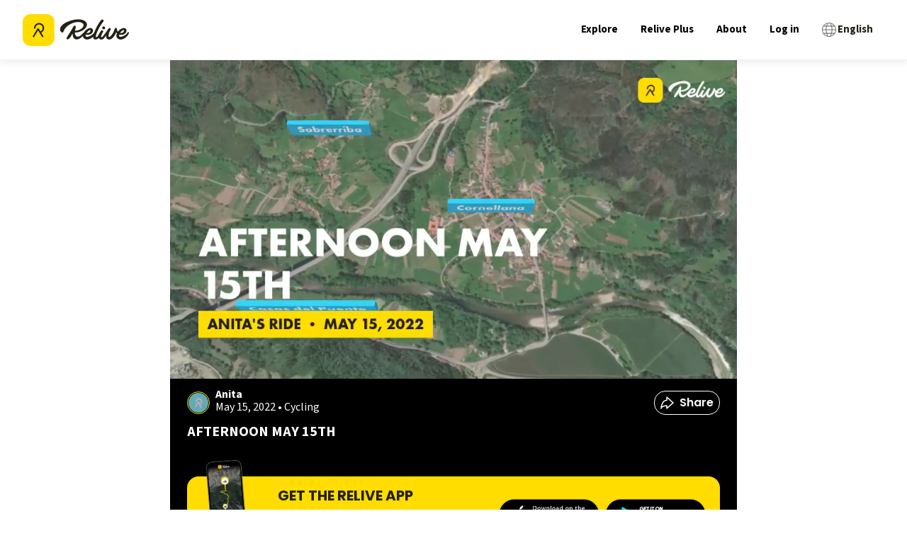

--- FILE ---
content_type: text/x-component
request_url: https://www.relive.com/profile/keepwalkingstaycurious?_rsc=hy2q9
body_size: -573
content:
0:{"b":"eSAe2GTwe4EAw4KyTG-l0","f":[["children",["locale","en","d"],"children","(dynamic)","children","profile",["profile",{"children":[["username","keepwalkingstaycurious","d"],{"children":["__PAGE__",{}]},"$undefined","$undefined",true]}],null,[null,null],false]],"S":false}
